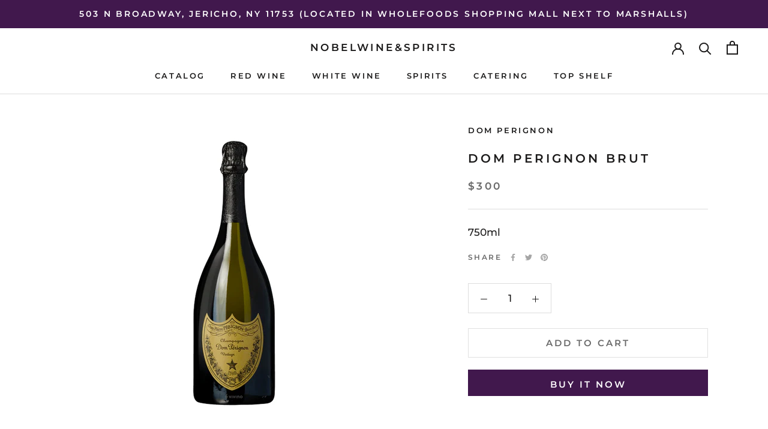

--- FILE ---
content_type: text/javascript
request_url: https://www.nobelwineandspirits.com/cdn/shop/t/3/assets/custom.js?v=1918849538658683261623919743
body_size: -699
content:
$(document).ready(function(){$(".CollectionInner__Sidebar .Linklist__Item").click(function(){})});
//# sourceMappingURL=/cdn/shop/t/3/assets/custom.js.map?v=1918849538658683261623919743
